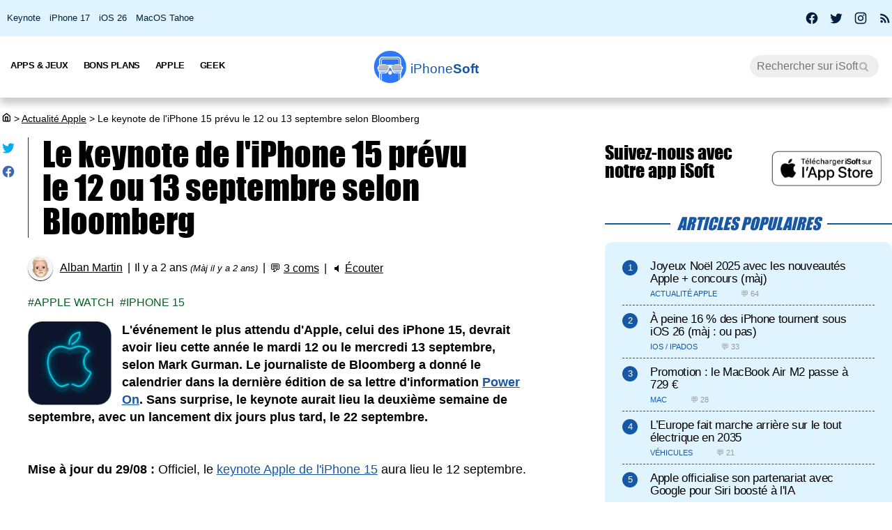

--- FILE ---
content_type: text/html; charset=UTF-8
request_url: https://iphonesoft.fr/2023/08/06/keynote-iphone-15-prevu-12-13-septembre-bloomberg
body_size: 13607
content:
<!DOCTYPE html>
<html dir="ltr" lang="fr-FR" prefix="og: http://ogp.me/ns#">
<head>
	<meta charset="utf-8" />
	<meta name="viewport" content="width=device-width, initial-scale=1, minimum-scale=1, maximum-scale=5" />

	<title>Le keynote de l'iPhone 15 prévu le 12 ou 13 septembre selon Bloomberg - iPhoneSoft</title>
	<link rel="preload" href="/fonts/impact.woff" as="font" type="font/woff" crossorigin="anonymous" />

	<link rel="canonical" href="https://iphonesoft.fr/2023/08/06/keynote-iphone-15-prevu-12-13-septembre-bloomberg" />
	<link rel="amphtml" href="https://iphonesoft.fr/2023/08/06/keynote-iphone-15-prevu-12-13-septembre-bloomberg?AMP=1" />
	<link rel="icon" type="image/png" href="/isoft-ico.png" />
	<link rel="shortcut icon" type="image/x-icon" href="/favicon-isoft.ico" />

	<meta name="theme-color" content="#1966b5">



<script type="application/ld+json">
{
  "@context": "http://schema.org",
  "@type": "NewsArticle",
  "headline": "Le keynote de l'iPhone 15 prévu le 12 ou 13 septembre selon Bloomberg",
  "keywords":"Apple Watch, iPhone 15",
  "url": "https://iphonesoft.fr/2023/08/06/keynote-iphone-15-prevu-12-13-septembre-bloomberg",

    "articleSection": "Actualit&#233; Apple",

  "datePublished": "2023-08-06T16:05:00+02:00",
  "dateModified": "2023-08-29T18:24:11+02:00",
  "author": {
    "@type": "Person",
    "name": "Alban Martin"
  },
    "image": {
    "@type": "ImageObject",
    "url": "https://iphonesoft.fr/images/2023/06/apple-vision-pro-tim-cook.jpg",
    "height": 1050,
    "width": 1400  },

  
   "publisher": {
    "@type": "Organization",
    "name": "iPhoneSoft",
    "url": "https://iphonesoft.fr",
    "logo": {
      "@type": "ImageObject",
      "url": "https://iphonesoft.fr/images/appstore/705165892/isoft-le-blog-icon.png",
      "width": 200,
      "height": 200,
     "author": {
        "@type": "Thing",
        "name": "iPhoneSoft"
     }
    }
  },
  "mainEntityOfPage": {
    "@type": "WebPage",
    "@id": "https://iphonesoft.fr/2023/08/06/keynote-iphone-15-prevu-12-13-septembre-bloomberg",
  "name": "Le keynote de l'iPhone 15 prévu le 12 ou 13 septembre selon Bloomberg"
  }
}
</script>
<script type="application/ld+json">
{
	"@context": "http://schema.org",
	"@type": "WebSite",
	"name": "iPhoneSoft",
	"alternateName": "iPhoneSoft.fr",
	"url": "https://iphonesoft.fr",
	"potentialAction": { 
    		"@type": "SearchAction", 
    		"target": "https://iphonesoft.fr/?q={search_term}", 
    		"query-input": "required name=search_term"
    	}
}
</script>
<script type="application/ld+json">
{
	"@context": "http://schema.org",
	"@type": "Organization",
	"name": "iPhoneSoft",
	"url": "https://iphonesoft.fr",
	"sameAs": ["https://www.facebook.com/iPhoneSoft.fr", "https://twitter.com/iphonesoft_fr", "https://www.instagram.com/iphonesoft_fr"],
    "logo" : "https://iphonesoft.fr/images/appstore/705165892/isoft-le-blog-icon.png"
}
</script>
	
<script type="application/ld+json">
{"@context":"https://schema.org","@type":"BreadcrumbList","itemListElement":[{"@type":"ListItem","position":0,"item":{"@id":"https://iphonesoft.fr","name":"iSoft"}},{"@type":"ListItem","position":1,"item":{"@id":"https://iphonesoft.fr/Actualite-apple","name":"Actualit&#233; Apple"}},{"@type":"ListItem","position":2,"item":{"@id":"https://iphonesoft.fr/2023/08/06/keynote-iphone-15-prevu-12-13-septembre-bloomberg","name":"Le keynote de l'iPhone 15 prévu le 12 ou 13 septembre selon Bloomberg"}}]}</script>
<!-- Google Tag Manager -->
<script>(function(w,d,s,l,i){w[l]=w[l]||[];w[l].push({'gtm.start':
new Date().getTime(),event:'gtm.js'});var f=d.getElementsByTagName(s)[0],
j=d.createElement(s),dl=l!='dataLayer'?'&l='+l:'';j.async=true;j.src=
'https://www.googletagmanager.com/gtm.js?id='+i+dl;f.parentNode.insertBefore(j,f);
})(window,document,'script','dataLayer','GTM-K8B62KFD');</script>
<!-- End Google Tag Manager -->
	<meta name="description" lang="fr" content="L'événement le plus attendu d'Apple, celui des iPhone 15, devrait avoir lieu cette année le mardi 12 ou le mercredi 13 septembre, selon Mark Gurman. Le..." />
 	<meta name="news_keywords" content="Apple Watch, iPhone 15" /> 
	<meta name="robots" content="index, follow" />
		
  	<meta name="author" content="Alban Martin" />
	<meta name="verify-v1" content="y58/sO5dFB0PN3gf90fVlTF+dTQ391PEyJGBFolKgoc=" />	
	<meta name="msvalidate.01" content="AFDD5F164387978BDA99C32DEFA8CEC9" />
	<meta name="google-site-verification" content="Y-ZJgt085AeJqlpoOoJmXduAVysMHOFU627aX3mkpVE" />
	<meta name="facebook-domain-verification" content="uem2ee5dh88zkopu7s79at4hd42dt2" />
	<meta name='impact-site-verification' value='1771757877'>
	<meta name="apple-itunes-app" content="app-id=705165892, affiliate-data=at=10lsZq&ct=iPhoneSoftBanner" />
	<link rel="apple-touch-icon" href="/images/appstore/705165892/isoft-le-blog-icon.png" />


<script data-ad-client="ca-pub-2876880394645729" defer src="https://pagead2.googlesyndication.com/pagead/js/adsbygoogle.js" crossorigin="anonymous"></script>





<script async src="https://www.googletagmanager.com/gtag/js?id=G-GNM3HH4JDZ"></script>
<script>
  window.dataLayer = window.dataLayer || [];
  function gtag(){dataLayer.push(arguments);}

gtag('consent', 'default', {
  'ad_storage': 'granted',
  'ad_user_data': 'granted',
  'ad_personalization': 'denied',
  'analytics_storage': 'granted'
});

  gtag('js', new Date());
  gtag('config', 'G-GNM3HH4JDZ');


</script>



	<link href="/themes/isoft-v7/web-styles.css?20251" media="screen" rel="stylesheet" type="text/css">
	<link rel="alternate" type="application/rss+xml" title="RSS" href="https://feeds.feedburner.com/iphonesoft" />

	<link rel="next" href="/2023/08/07/douane-chinoise-arrete-homme-68-iphone-caches-vetements" title="La douane chinoise arrête un homme avec 68 iPhone cachés sous ses vêtements" />
<link rel="prev" href="/2023/08/06/apple-teste-nouveau-mac-mini-m3-interne" title="Apple teste un nouveau Mac mini M3 en interne" />

	<meta name="twitter:card" content="summary_large_image"/>
	<meta name="twitter:domain" content="iPhoneSoft.fr">
	<meta name="twitter:site" content="@iPhoneSoft_fr">
	<meta name="twitter:creator" content="@iPhoneSoft_fr"/>
	<meta name="twitter:url" content="https://iphonesoft.fr/2023/08/06/keynote-iphone-15-prevu-12-13-septembre-bloomberg"/>
	<meta name="twitter:title" content="Le keynote de l'iPhone 15 prévu le 12 ou 13 septembre selon Bloomberg"/>
	<meta name="twitter:description" content="L'événement le plus attendu d'Apple, celui des iPhone 15, devrait avoir lieu cette année le mardi 12 ou le mercredi 13 septembre, selon Mark Gurman. Le..." />
	<meta property="fb:app_id" content="296662390456395" />
	<meta property='og:locale' content='fr_FR'/>
	<meta property='og:title' content="Le keynote de l'iPhone 15 prévu le 12 ou 13 septembre selon Bloomberg"/>
	<meta property='og:description' content="L'événement le plus attendu d'Apple, celui des iPhone 15, devrait avoir lieu cette année le mardi 12 ou le mercredi 13 septembre, selon Mark Gurman. Le..."/>
	<meta property='og:url' content='https://iphonesoft.fr/2023/08/06/keynote-iphone-15-prevu-12-13-septembre-bloomberg'/>
	<meta property="og:site_name" content="iPhoneSoft.fr">
	<meta property="og:type" content="article">
	
	
<meta name="twitter:image" content="https://iphonesoft.fr/images/2023/06/apple-vision-pro-tim-cook.jpg" /><meta property="og:image" content="https://iphonesoft.fr/images/2023/06/apple-vision-pro-tim-cook.jpg" /><meta property="og:image:width" content="1400" />
<meta property="og:image:height" content="1050" />

<link rel="dns-prefetch" href="//www.google-analytics.com" />
<link rel="dns-prefetch" href="//adservice.google.com" />
<link rel="dns-prefetch" href="//pagead2.googlesyndication.com" />
<link rel="dns-prefetch" href="//tpc.googlesyndication.com" />
<link rel="dns-prefetch" href="//ad.doubleclick.net" />
<link rel="dns-prefetch" href="//googleads.g.doubleclick.net" />
<link rel="dns-prefetch" href="//stats.g.doubleclick.net" />
<link rel="dns-prefetch" href="//cm.g.doubleclick.net" />

</head>

<body>

<!-- Google Tag Manager (noscript) -->
<noscript><iframe src="https://www.googletagmanager.com/ns.html?id=GTM-K8B62KFD"
height="0" width="0" style="display:none;visibility:hidden"></iframe></noscript>
<!-- End Google Tag Manager (noscript) -->


<input type="checkbox" class="burger" name="menu" aria-label="Menu et recherche" title="Menu et recherche" />
<div class="real_menu">	<span></span>
			<span></span>
			<span></span>
</div>


<div id="subnav">
	<div id="subnavcontainer">
		<ul id="tendances">
			<li><a href="/keynote/" title="Keynote Apple en français">Keynote</a></li>
			<li><a href="/tag/iphone-17" title="iPhone 17 Air">iPhone 17</a></li>
			<li><a href="/tag/ios-26" title="iOS 26 : date, mise à jour, nouveautés">iOS 26</a></li>
			<li><a href="/tag/tahoe" title="MacOS 26 Tahoe : date, mise à jour, nouveautés">MacOS Tahoe</a></li>
		</ul>

		<div id="social"> 
			<a title="Facebook iPhoneSoft" target="_blank" href="https://www.facebook.com/iPhoneSoft.fr" id="facebook" rel="nofollow noopener">
			<svg class="mdi-icon " width="20" height="20" fill="currentColor" viewBox="0 0 24 24"><title>Facebook</title><path d="M12 2.04C6.5 2.04 2 6.53 2 12.06C2 17.06 5.66 21.21 10.44 21.96V14.96H7.9V12.06H10.44V9.85C10.44 7.34 11.93 5.96 14.22 5.96C15.31 5.96 16.45 6.15 16.45 6.15V8.62H15.19C13.95 8.62 13.56 9.39 13.56 10.18V12.06H16.34L15.89 14.96H13.56V21.96A10 10 0 0 0 22 12.06C22 6.53 17.5 2.04 12 2.04Z"></path></svg>
			</a>
			<a title="X / Twitter iPhoneSoft" target="_blank" href="https://x.com/iphonesoft_fr" id="twitter" rel="nofollow noopener">
			<svg class="mdi-icon " width="20" height="20" fill="currentColor" viewBox="0 0 24 24"><title>Twitter</title><path d="M22.46,6C21.69,6.35 20.86,6.58 20,6.69C20.88,6.16 21.56,5.32 21.88,4.31C21.05,4.81 20.13,5.16 19.16,5.36C18.37,4.5 17.26,4 16,4C13.65,4 11.73,5.92 11.73,8.29C11.73,8.63 11.77,8.96 11.84,9.27C8.28,9.09 5.11,7.38 3,4.79C2.63,5.42 2.42,6.16 2.42,6.94C2.42,8.43 3.17,9.75 4.33,10.5C3.62,10.5 2.96,10.3 2.38,10C2.38,10 2.38,10 2.38,10.03C2.38,12.11 3.86,13.85 5.82,14.24C5.46,14.34 5.08,14.39 4.69,14.39C4.42,14.39 4.15,14.36 3.89,14.31C4.43,16 6,17.26 7.89,17.29C6.43,18.45 4.58,19.13 2.56,19.13C2.22,19.13 1.88,19.11 1.54,19.07C3.44,20.29 5.7,21 8.12,21C16,21 20.33,14.46 20.33,8.79C20.33,8.6 20.33,8.42 20.32,8.23C21.16,7.63 21.88,6.87 22.46,6Z"></path></svg>
			</a>
			<a title="Instagram iPhoneSoft" target="_blank" href="https://www.instagram.com/iphonesoft_fr/" id="instagram" rel="nofollow noopener">
			<svg class="mdi-icon " width="20" height="20" fill="currentColor" viewBox="0 0 24 24"><title>Instagram</title><path d="M7.8,2H16.2C19.4,2 22,4.6 22,7.8V16.2A5.8,5.8 0 0,1 16.2,22H7.8C4.6,22 2,19.4 2,16.2V7.8A5.8,5.8 0 0,1 7.8,2M7.6,4A3.6,3.6 0 0,0 4,7.6V16.4C4,18.39 5.61,20 7.6,20H16.4A3.6,3.6 0 0,0 20,16.4V7.6C20,5.61 18.39,4 16.4,4H7.6M17.25,5.5A1.25,1.25 0 0,1 18.5,6.75A1.25,1.25 0 0,1 17.25,8A1.25,1.25 0 0,1 16,6.75A1.25,1.25 0 0,1 17.25,5.5M12,7A5,5 0 0,1 17,12A5,5 0 0,1 12,17A5,5 0 0,1 7,12A5,5 0 0,1 12,7M12,9A3,3 0 0,0 9,12A3,3 0 0,0 12,15A3,3 0 0,0 15,12A3,3 0 0,0 12,9Z"></path></svg>
			</a>
			
			<a title="Rss iPhoneSoft" target="_blank" href="https://feeds.feedburner.com/iphonesoft" id="rss" rel="nofollow noopener">
			<svg class="mdi-icon " width="20" height="20" fill="currentColor" viewBox="0 0 24 24"><title>RSS</title><path d="M6.18,15.64A2.18,2.18 0 0,1 8.36,17.82C8.36,19 7.38,20 6.18,20C5,20 4,19 4,17.82A2.18,2.18 0 0,1 6.18,15.64M4,4.44A15.56,15.56 0 0,1 19.56,20H16.73A12.73,12.73 0 0,0 4,7.27V4.44M4,10.1A9.9,9.9 0 0,1 13.9,20H11.07A7.07,7.07 0 0,0 4,12.93V10.1Z"></path></svg>
			</a>
		</div>
	</div>
</div>

	<header>

		<nav>

			<div id="menu">


				<ul id="univers">

					<li>
						<a class="title isoft-logo" href="/" title="La référence de l'actualité Apple et geek avec de l'info, des rumeurs, des avis et des tests en français pour les appareils, les OS, les apps et les jeux."><span class="light">iPhone</span>Soft</a>
						<!--<ul>
							<li>
								<a class="itweak-logo" href="https://iphonetweak.fr" title="La référence pour exploiter son iPhone et iPad avec le Jailbreak. Personnalisez iOS et iPadOS avec les meilleurs tweaks et thèmes.">iPhoneTweak</a>
							</li>

					</ul>-->
				</li>

			</ul>
			<ul class="internLinks">

<li class="parent" id="univers-mobile"><span onclick="toggle_menu('menu1');">Univers</span>
<!--<ul id="menu1">
							
							<li>
								<a class="itweak-logo" href="https://iphonetweak.fr" title="La référence pour exploiter son iPhone et iPad avec le Jailbreak. Personnalisez iOS et iPadOS avec les meilleurs tweaks et thèmes.">iPhoneTweak</a>
							
	
						
					</ul></li>-->
</li>

				

				<li class="parent"><span onclick="toggle_menu('menu2')" >Apps & Jeux
					<ul id="menu2">
						<li><a href="/tag/app-gratuite" title="App Gratuite iPhone et iPad">App Gratuite</a></li>							
						<li><a href="/Applications-iphone" title="App pour iPhone / iPad">Applications iOS</a></li>
						<li><a href="/Applications-mac" title="App pour Mac">Applications Mac</a></li>
						<li><a href="/Jeux-videos" title="Jeux pour iPhone / iPad">Jeux iOS</a></li>
						<li><a href="/Jeux-video-mac" title="Jeux pour Mac">Jeux Mac</a></li>
						<li><a href="/top-iphone-gratuit" title="top 100 des meilleurs jeux et apps pour iPhone">Top 100 apps iPhone</a></li>
						<li><a href="/top-ipad-gratuit" title="top 100 des meilleurs jeux et apps pour iPad">Top 100 apps iPad</a></li>



					</ul>
				</li>
				<li class="parent"><span onclick="toggle_menu('menu3');"  >Bons Plans
					<ul id="menu3">
						<li><a href="/forfait-mobile" title="Bons plans forfaits iPhone en promo">Forfaits pas chers</a></li>
						<li><a href="/Bons-plans" title="Bons plans iPhone et iPad sur App Store">Bons Plans Apps</a></li>
						<li><a href="https://bonplanmobile.com" target="_blank" title="Bons plans mobile : promo sur iPhone, iPad, accessoires, coques, chargeurs, casques, écouteurs, ..." rel="nofollow">Boutique</a></li>


						<li><a href="https://amzn.to/2PRnkyW" title="Bons plans Amazon : ventes flash" rel="nofollow" target="_blank">Amazon : ventes flash</a></li>
						<li><a href="https://rover.ebay.com/rover/1/709-53476-19255-0/1?ff3=4&pub=5575422662&toolid=10001&campid=5338368776&mpre=https://www.ebay.fr/deals/high-tech" title="Bons plans Ebay" rel="nofollow" target="_blank">Ebay : bons plans</a></li>
						<li><a href="https://www.awin1.com/cread.php?awinmid=7735&amp;awinaffid=297849&amp;clickref=&amp;p=https://www.darty.com/nav/achat/bons_plans/index.html" title="Bons plans Darty : promos" rel="nofollow" target="_blank">Darty : bons plans</a></li>
						<li><a href="https://www.awin1.com/cread.php?awinmid=12665&amp;awinaffid=297849&amp;clickref=&amp;p=https://www.fnac.com/Ventes-Flash/shi42245/w-4" title="Bons plans Fnac : ventes flash" rel="nofollow" target="_blank">Fnac : ventes flash</a></li>




			
						<li><a href="/top-musique">Top 100 musique</a></li>

						<li><a href="/top-movies">Top 100 vidéo</a></li>
						
					</ul>
				</li>



				

				<li class="parent"><span onclick="toggle_menu('menu4');" >Apple
					<ul id="menu4">
						<li><a href="/Actualite-apple" title="Actualité Apple, iPhone, iPod, iPod Touch, iPad, iPad Air et iPad Mini">Actualité</a></li>
						<li><a href="/Ios" title="iOS : firmwares iPhone et iPad Apple">iOS / iPadOS</a></li>
						<li><a href="/Macos" title="MacOS : firmwares ordinateurs Mac Apple">MacOS</a></li>
						<li><a href="/Accessoires-apple" title="Accessoires pour appareils Apple">Accessoires</a></li>
						<li><a href="/Services-apple" title="Service d'Apple : Siri, Apple Music, Apple Pay, iTunes, Apple TV Plus, Apple Arcade, Apple Card, et plus">Services</a></li>
						<li><a href="/Vision" title="Apple Vision Pro : l'ordinateur spatial">Vision</a></li>
						<li><a href="/Iphone" title="iPhone d'Apple">iPhone</a></li>	
						<li><a href="/Ipad" title="iPad d'Apple">iPad</a></li>		
						<li><a href="/Apple-watch" title="Apple Watch">Apple Watch</a></li>
						<li><a href="/Apple-tv" title="Apple tv">Apple TV</a></li>
						<li><a href="/Airpods" title="AirPods d'Apple">AirPods</a></li>
						<li><a href="/Mac" title="MacBook, Mac mini, iMac, Mac Studio, Mac Pro">Mac</a></li>
						<li><a href="/Ipod" title="iPod Touch d'Apple">iPod Touch</a></li>
						<li><a href="/Homepod" title="Homepod d'Apple">HomePod</a></li>
						<li><a href="/Beats" title="Beats : casques et écouteurs">Beats</a></li>
						<li><a href="/Carplay" title="Carplay d'Apple">Carplay</a></li>
						<li><a href="/Developpement" title="Développement Apple en swift, swiftUI et objective-c">Dev iOS</a></li>
						<li><a href="/tag/test">Tests</a></li>
<li><a href="/Tuto-comment-ca-marche">Tutos et astuces</a></li>
						<li><a href="/Applications-cydia" title="Jailbreak et Cydia">Jailbreak</a></li>
						

					</ul>
				</li>

				<li class="parent"><span onclick="toggle_menu('menu5');" >Geek
					<ul id="menu5">
						<li><a href="/Android-concurrence" title="Android">Android</a></li>
						<li><a href="/Windows" title="Windows sur Mac">Windows</a></li>
						<li><a href="/Linux" title="Linux sur Mac">Linux</a></li>
						<li><a href="/Forfaits" title="Forfaits iPhone">Forfaits</a></li>
						<li><a href="/Montres" title="Montres connectées et bracelets">Montres</a></li>
						<li><a href="/Consoles" title="consoles de jeux vidéo">Consoles</a></li>
						<li><a href="/Domotique" title="Maison connectée">Domotique</a></li>
						<li><a href="/Geekeries" title="Geekeries : la culture geek et IA">Geek & IA</a></li>
						<li><a href="/Tv-son" title="Télévisions connectées, dongles, casques, écouteurs, barres de son">TV & Son</a></li>
						<li><a href="/Video" title="Vidéo : films, séries, VOD, Netflix, Apple TV+, ...">Vidéo</a></li>
						<li><a href="/Musique" title="Musique : albums, singles, Apple Music, Spotify, Deezer, ...">Musique</a></li>
						<li><a href="/Fond-d-ecrans-wallpaper-et-themes" title="Wallpapers iPhone et iPad">Fonds d'écran</a></li>
						<li><a href="/Voitures" title="Véhicules électriques, hybrides, connectées et autonomes">Véhicules</a></li>
						<li><a href="/Concours-iphone" title="Concours iPhone, iPad et Mac">Concours</a></li>
				
					</ul>
				</li>

			</ul>



			<form class="research" action="/" method="get"> <!-- barre de recherche -->
				<input name="q" id="q" type="search" size="30" value="" placeholder="Rechercher sur iSoft" accesskey="4" aria-label="Recherche" title="Recherche" />

				<input id="go" type="submit" class="submit" value="Go" />

			</form>
			
		</div>
	</nav>
<div class="mobile_title hide_web">
<span class="logo" title="logo iPhoneSoft"></span> <a class="title isoft-logo" href="/" title="La référence de l'actualité Apple et geek avec de l'info, des rumeurs, des avis et des tests en français pour les appareils, les OS, les apps et les jeux."><span class="light">iPhone</span>Soft</a>
</div>

</header>
	<div class="bigcontainer">

		<section id="iphone">
			  
			<div id="breadcrumbs"><p><a href="/" title="Accueil iPhoneSoft : actualité Apple" ><svg class="mdi-icon" width="16" height="15" fill="currentColor" viewbox="0 0 15 16"><title>Accueil</title><path d="M 8.539062 2.40625 C 8.808594 2.199219 9.191406 2.199219 9.460938 2.40625 L 14.710938 6.492188 C 14.894531 6.632812 15 6.851562 15 7.082031 L 15 13.5 C 15 14.558594 14.140625 15.417969 13.082031 15.417969 L 4.917969 15.417969 C 3.859375 15.417969 3 14.558594 3 13.5 L 3 7.082031 C 3 6.851562 3.105469 6.632812 3.289062 6.492188 Z M 9 3.949219 L 4.5 7.449219 L 4.5 13.5 C 4.5 13.707031 4.652344 13.878906 4.847656 13.910156 L 4.917969 13.917969 L 6.5 13.917969 L 6.5 8.25 C 6.5 7.867188 6.792969 7.546875 7.164062 7.503906 L 7.25 7.5 L 10.75 7.5 C 11.136719 7.5 11.453125 7.789062 11.496094 8.164062 L 11.5 8.25 L 11.5 13.917969 L 13.082031 13.917969 C 13.289062 13.917969 13.460938 13.765625 13.496094 13.566406 L 13.5 13.5 L 13.5 7.449219 Z M 10 9 L 8 9 L 8 13.917969 L 10 13.917969 Z M 10 9 "></path></svg></a> <span>></span> <a href="/Actualite-apple">Actualit&#233; Apple</a> <span>></span> Le keynote de l'iPhone 15 prévu le 12 ou 13 septembre selon Bloomberg</p></div>
			 					
				

<article class="news">


<ul class="post-share">
<li><a href="https://twitter.com/share?text=Super+article+sur+iPhoneSoft&amp;url=https%3A%2F%2Fiphonesoft.fr%2F2023%2F08%2F06%2Fkeynote-iphone-15-prevu-12-13-septembre-bloomberg" class="as-twitter" title="Tweet" rel="nofollow" target="_blank"><svg class="mdi-icon " width="20" height="20" fill="currentColor" viewbox="0 0 24 24"><title>Twitter</title><path d="M22.46,6C21.69,6.35 20.86,6.58 20,6.69C20.88,6.16 21.56,5.32 21.88,4.31C21.05,4.81 20.13,5.16 19.16,5.36C18.37,4.5 17.26,4 16,4C13.65,4 11.73,5.92 11.73,8.29C11.73,8.63 11.77,8.96 11.84,9.27C8.28,9.09 5.11,7.38 3,4.79C2.63,5.42 2.42,6.16 2.42,6.94C2.42,8.43 3.17,9.75 4.33,10.5C3.62,10.5 2.96,10.3 2.38,10C2.38,10 2.38,10 2.38,10.03C2.38,12.11 3.86,13.85 5.82,14.24C5.46,14.34 5.08,14.39 4.69,14.39C4.42,14.39 4.15,14.36 3.89,14.31C4.43,16 6,17.26 7.89,17.29C6.43,18.45 4.58,19.13 2.56,19.13C2.22,19.13 1.88,19.11 1.54,19.07C3.44,20.29 5.7,21 8.12,21C16,21 20.33,14.46 20.33,8.79C20.33,8.6 20.33,8.42 20.32,8.23C21.16,7.63 21.88,6.87 22.46,6Z"></path></svg></a></li>
	
<li>		<a href="https://www.facebook.com/sharer/sharer.php?u=https%3A%2F%2Fiphonesoft.fr%2F2023%2F08%2F06%2Fkeynote-iphone-15-prevu-12-13-septembre-bloomberg&t=iPhoneSoft" class="as-facebook" title="Partager sur Facebook" target="_blank" rel="nofollow"><svg class="mdi-icon " width="20" height="20" fill="currentColor" viewBox="0 0 24 24"><title>Facebook</title><path d="M12 2.04C6.5 2.04 2 6.53 2 12.06C2 17.06 5.66 21.21 10.44 21.96V14.96H7.9V12.06H10.44V9.85C10.44 7.34 11.93 5.96 14.22 5.96C15.31 5.96 16.45 6.15 16.45 6.15V8.62H15.19C13.95 8.62 13.56 9.39 13.56 10.18V12.06H16.34L15.89 14.96H13.56V21.96A10 10 0 0 0 22 12.06C22 6.53 17.5 2.04 12 2.04Z"></path></svg></a></li>
</ul>



	<h1>Le keynote de l'iPhone 15 prévu le 12 ou 13 septembre selon Bloomberg	</h1>

	<ul class="post-info">
		<li><img alt="auteur" class="lazy avatar" src='/images/blank.gif' data-src="/images/redacteurs/alban.gif"><a class="redac" href="/redacteur/alban">Alban Martin</a></li>
		<li>Il y a 2 ans <em>(Màj il y a 2 ans)</em></li>
		<li>💬 <span  onclick="scrollToElement('com');" class="react">3 coms</span></li>  
 
		<li>🔈 <span id="speak" onclick="speech('content','speak')">Écouter</span></li>
				
		<!--<li><iframe class="facebook" loading="lazy" src="https://www.facebook.com/plugins/like.php?href=https%3A%2F%2Fiphonesoft.fr%2F2023%2F08%2F06%2Fkeynote-iphone-15-prevu-12-13-septembre-bloomberg&amp;width=150&amp;layout=button_count&amp;action=like&amp;size=large&amp;lazy=true&amp;share=false&amp;height=30&amp;appId" width="150" height="30" scrolling="no" frameborder="0" allowfullscreen="true" allow="autoplay; clipboard-write; encrypted-media; picture-in-picture; web-share" title="Facebook like"></iframe>-->
		</li>   
		      		
		
	</ul>


	<ul class="post-tag">
		<li><a href="/tag/apple-watch" rel="tag" title="Apple Watch">Apple Watch</a></li><li><a href="/tag/iphone-15" rel="tag" title="iPhone 15">iPhone 15</a></li>	</ul>
	

<div id="content">
	
		<p><img src="/images/blank.gif" data-src="/images/appstore/640199958/wwdc-icon.png" class="lazy img_margin" alt="keynote apple" title="" width="" /><strong>L'événement le plus attendu d'Apple, celui des iPhone 15, devrait avoir lieu cette année le mardi 12 ou le mercredi 13 septembre, selon Mark Gurman. Le journaliste de Bloomberg a donné le calendrier dans la dernière édition de sa lettre d'information <a href="https://www.bloomberg.com/news/newsletters/2023-08-06/apple-iphone-15-comes-amid-us-sales-slowdown-tim-cook-q3-earnings-comments-lkzfs14u" rel="noopener" target="_blank">Power On</a>. Sans surprise, le keynote aurait lieu la deuxième semaine de septembre, avec un lancement dix jours plus tard, le 22 septembre.</strong><br />
<br />
<br />
<strong>Mise à jour du 29/08 : </strong>Officiel, le <a href="https://iphonesoft.fr/2023/08/29/wonderlust-keynote-apple-iphone-15-officiel-date" title="wonderlust keynote apple iphone 15 officiel date">keynote Apple de l'iPhone 15</a> aura lieu le 12 septembre.</p><div id="promo-one"></div><div class="pub"><ins class="adsbygoogle"
					style="display:block; text-align:center;"
					data-ad-layout="in-article"
					data-ad-format="fluid"
					data-ad-client="ca-pub-2876880394645729"
					data-ad-slot="6501882873"></ins>
					<script>
						(adsbygoogle = window.adsbygoogle || []).push({});
					</script>
					</div><h2>Un keynote le 12 ou le 13/09</h2>

<p>Apple organise généralement sa conférence de rentrée durant la première partie de septembre, ce qui lui permet de lancer ses nouveaux iPhones et d'enregistrer des recettes importantes avant la fin de l'année fiscale de l'entreprise à la fin du mois, et il semble que cette année ne fera pas exception à la règle. Des rumeurs font toutefois état de difficultés de production, ce qui pourrait se traduire par un approvisionnement très limité pour certains modèles, voire par un lancement un peu plus tardif, comme ce fut le cas pour <a href="https://iphonesoft.fr/2023/03/10/nouvel-iphone-14-jaune-vente" title="nouvel iphone 14 jaune vente">l'iPhone 14 Plus</a> par exemple.</p>
<img src="/images/blank.gif" data-src="/images/2023/06/apple-vision-pro-tim-cook.jpg" class="lazy " alt="apple vision pro tim cook" title="apple vision pro tim cook" width="100%" />
<p>La semaine dernière, un rapport de <a href="https://iphonesoft.fr/2023/08/03/apple-event-rentree-lieu-13-septembre-iphone-15-apple-watch-series-9" title="apple event rentree lieu 13 septembre iphone 15 apple watch series 9">9to5Mac</a> affirmait que plusieurs opérateurs avaient empêché leurs employés de prendre des congés le mercredi 13 septembre, en prévision d'une "annonce majeure concernant un smartphone". Le journaliste américain corrobore donc l'information. L'an dernier, nous avions eu vent de la même chose de la part d'un opérateur français, quelques semaines avant l'<em>Apple Event</em>.<br />
<br />
Les événements d'Apple consacrés à l'iPhone ont généralement lieu le mardi, à l'exception des semaines qui coïncident avec la fête du travail (Labor Day), qui a lieu le lundi aux États-Unis. Dans ce cas, les événements ont généralement lieu le mercredi pour permettre aux médias de voyager la veille sans interférer avec le jour férié. Étant donné que la semaine visée par la rumeur ne comprend pas la fête du travail cette année, cela plaiderait en faveur d'un événement le mardi 12 septembre. Mais Apple pourrait tout de même viser le mercredi, sait-on jamais.<br />
<br />
Apple envoie généralement les invitations aux médias environ une semaine à l'avance, nous aurons donc la confirmation de la date du keynote tout début septembre.</p>

<h2>Quelles nouveautés lors du keynote de septembre 2023 ?</h2>

<p>Outre la gamme d'iPhone 15, l'événement de septembre devrait présenter les nouveaux modèles <a href="https://iphonesoft.fr/2023/07/31/apple-watch-ultra-2-apple-watch-9-plus-rapides" title="apple watch ultra 2 apple watch 9 plus rapides">Apple Watch Series 9</a> et <a href="https://iphonesoft.fr/2023/08/01/apple-watch-ultra-2-titane-noir-mois-prochain" title="apple watch ultra 2 titane noir mois prochain">Apple Watch Ultra 2</a>, les derniers détails et les dates de lancement d'iOS 17 et des mises à jour connexes du système d'exploitation, et peut-être quelques autres annonces. On parle des AirPods 4, du AirPods Max 2 ou encore des <a href="https://iphonesoft.fr/2023/08/02/airtag-2-sortir-annee-prochaine" title="airtag 2 sortir annee prochaine">AirTags 2</a>.</p></div>



</article>


<div id="retroviseur">
<div class="subsection">Poursuivez la lecture</div>
	<ul><li><a href="https://iphonesoft.fr/2025/07/15/keynote-iphone-17-prevu-9-10-septembre-2025"><img alt="wwdc icon" class="img_margin vertical_midd lazy" src="/images/blank.gif" data-src="/images/appstore/640199958/wwdc-icon.png">Le keynote de l'iPhone 17 prévu le 9 ou 10 septembre 2025</a></li><li><a href="https://iphonesoft.fr/2023/08/09/keynote-iphone-15-probablement-lieu-12-septembre"><img alt="wwdc icon" class="img_margin vertical_midd lazy" src="/images/blank.gif" data-src="/images/appstore/640199958/wwdc-icon.png">Le keynote des iPhone 15 aura probablement lieu le 12 septembre</a></li><li><a href="https://iphonesoft.fr/2023/08/03/apple-event-rentree-lieu-13-septembre-iphone-15-apple-watch-series-9"><img alt="wwdc icon" class="img_margin vertical_midd lazy" src="/images/blank.gif" data-src="/images/appstore/640199958/wwdc-icon.png">Le keynote de la rentrée aurait lieu le 13 septembre (iPhone 15, Apple Watch Series 9...)</a></li><li><a href="https://iphonesoft.fr/2024/04/03/menu-batterie-iphone-15-prevu-nouveaux-ipad"><img alt="mophie power icon" class="img_margin vertical_midd lazy" src="/images/blank.gif" data-src="/images/appstore/1042071128/mophie-power-icon.png">Le menu batterie de l'iPhone 15 serait prévu sur les nouveaux iPad</a></li><li><a href="https://iphonesoft.fr/2023/09/12/live-keynote-apple-12-09-iphone-15-pro-max-apple-watch-9-airpods-usb-c"><img alt="wwdc icon" class="img_margin vertical_midd lazy" src="/images/blank.gif" data-src="/images/appstore/640199958/wwdc-icon.png">[LIVE] Keynote Apple 12/09 : iPhone 15 / Pro / Max, Apple Watch 9, AirPods USB-C...</a></li><li><a href="https://iphonesoft.fr/2023/08/09/keynote-apple-iphone-15-preenregistre"><img alt="wwdc icon" class="img_margin vertical_midd lazy" src="/images/blank.gif" data-src="/images/appstore/640199958/wwdc-icon.png">Zut, le keynote Apple pour l'iPhone 15 sera encore préenregistré !</a></li></ul></div>


<div class="subsection" id="com">3 réactions</div>
	<div id="comList">
		
					
					<p id="c908886" class="comment-infos response">
												<span class="comment-author">tintin17 - iPhone <a class="comment-response" href="#c_mail" onclick='document.getElementById("c_content").value="@tintin17 - iPhone :\n"'>↩</a></span>
											</p>
		
					<blockquote class=" response">
					@Iheutintin17Wacko - iPad<br />
C ? seu psed0, tus neu serè pa Ijuda ?<br />
					</blockquote>

					<p class="comment-date response">
						<span>07/08/2023 &agrave;</span>
						<span>09h59</span>
					</p>
								
					<p id="c908884" class="comment-infos response">
												<span class="comment-author">Iheutintin17Wacko - iPad <a class="comment-response" href="#c_mail" onclick='document.getElementById("c_content").value="@Iheutintin17Wacko - iPad :\n"'>↩</a></span>
											</p>
		
					<blockquote class=" response">
					@JordiForti92 - iPhone premium<br />
👍					</blockquote>

					<p class="comment-date response">
						<span>07/08/2023 &agrave;</span>
						<span>07h15</span>
					</p>
								
					<p id="c908879" class="comment-infos answer">
												<span class="comment-author">JordiForti92 - iPhone premium <a class="comment-response" href="#c_mail" onclick='document.getElementById("c_content").value="@JordiForti92 - iPhone premium :\n"'>↩</a></span>
											</p>
		
					<blockquote class=" answer">
					Trop Trop hâte de voir cette iPhone 15 😍😍😍 pour remplacer mon iPhone 12 ☺️<br />
					</blockquote>

					<p class="comment-date answer">
						<span>06/08/2023 &agrave;</span>
						<span>20h43</span>
					</p>
				</div>


<div class="subsection subsectionBlue" id="co">Donnez votre avis</div>
<div id="showAddCom" onclick="getElementById('addCom').style.display=''; this.style.display='none';">Cliquez pour commenter</div>
<div id="addCom" style="display:none">
	
				


<form action="https://iphonesoft.fr/2023/08/06/keynote-iphone-15-prevu-12-13-septembre-bloomberg#com" method="post" id="comment-form" enctype="multipart/form-data">
	<div>
						<div id="infos">
			<input name="c_nom" id="c_nom" type="text" size="30" maxlength="255" placeholder="Pseudo" title="Votre pseudo" value="" />
		
			<input name="c_mail" id="c_mail" type="text" size="30" maxlength="255" placeholder="Email" title="Votre email" value="" />
		</div>

				
		<p id="message">
			<textarea name="c_content" id="c_content" onkeyup="textAreaAdjust(this)" placeholder="
Tout message ne respectant pas les règles sera modéré (spam, pub, insulte, ...)
" title="Votre message"></textarea>
			
			<span><small>&nbsp;</small></span>
		</p>
		




<br />
		<p id="captcha" class="captcha h">
		  <label for="dc_captcha"><span id="yluqal"><strong><span class="blue">u</span><span class="orange">b</span><span>3</span></strong></span></label>
		  <input name="dc_captcha" id="dc_captcha" type="text" title="captcha anti-spam" size="10" class="formInput" placeholder="Recopiez le code indiqu&eacute;" /><input name="dc_captcha_code" value="fab6cde89a3ec92bd94488c3cbbe10a7" type="hidden" />		</p>
<br />
		
		<p id="newsletter">
			<input type="checkbox" id="c_optin" name="c_optin" />
			<label for="c_optin">Recevoir nos informations importantes, cf mentions légales en bas de page.</label>
		</p>
			
<p id="remember"><input type="checkbox" id="c_remember" name="c_remember" />
			<label for="c_remember">Se souvenir de mes informations</label>
		</p>


	        
<p id="notif">
			<input type="checkbox" id="c_trackback" name="c_trackback">
			<label for="c_trackback">Etre notifié en cas de réponse ?</label>
		</p>
<input type="hidden" name="redir" value="https://iphonesoft.fr/2023/08/06/keynote-iphone-15-prevu-12-13-septembre-bloomberg" />

			<br /><input id="validate" type="submit" class="preview" value="Je commente l'article" />
		<br />
</div>

</form>
	
</div>



<div class="subsection">Vous aimerez peut-être</div>

<div class="relatives">
<ins class="adsbygoogle"
     style="display:block"
     data-ad-format="autorelaxed"
     data-ad-client="ca-pub-2876880394645729"
     data-ad-slot="5679702280"></ins>
     <script>
	(adsbygoogle = window.adsbygoogle || []).push({});
     </script>

</div>

 




 

<br />

				


		</section> <!-- fin iphone -->
<section id="sidebarPost">

<div id="app">
<div id="app_title">Suivez-nous avec notre app iSoft</div>
<a id="app_link" href="https://apple.co/2qnqYEL" rel="nofollow noopener" target="_blank" title="iSoft v9 par iPhoneSoft pour iPhone 16, iPhone 15, iPhone 14, iPhone 13, iPhone 12, iPhone 11, iPhone XS / XR, iPod Touch, iPad, iPad Air, iPad Pro, iPad Mini, Apple Watch, Vision Pro et Mac"></a>
</div>




<div class="subtitle">Articles populaires</div>
<div id="lastArticles" class="box"> 
 
<ul><li class="top"><a title="Joyeux Noël 2025 avec les nouveautés Apple + concours  (màj)" href="https://iphonesoft.fr/2025/12/25/joyeux-noel-2025-nouveautes-apple-concours">Joyeux Noël 2025 avec les nouveautés Apple + concours  (màj)</a><span><small class="blue">Actualit&#233; Apple</small>  <small class="gray">💬 64</small></span></li><li class="top"><a title="À peine 16 % des iPhone tournent sous iOS 26 (màj : ou pas)" href="https://iphonesoft.fr/2026/01/08/peine-16-pourcent-iphone-tournent-ios-26">À peine 16 % des iPhone tournent sous iOS 26 (màj : ou pas)</a><span><small class="blue">iOS / iPadOS</small>  <small class="gray">💬 33</small></span></li><li class="top"><a title="Promotion : le MacBook Air M2 passe à 729 € " href="https://iphonesoft.fr/2022/08/11/promo-macbook-air-m2-version-256-go">Promotion : le MacBook Air M2 passe à 729 € </a><span><small class="blue">Mac</small>  <small class="gray">💬 28</small></span></li><li class="top"><a title="L’Europe fait marche arrière sur le tout électrique en 2035" href="https://iphonesoft.fr/2025/12/20/europe-marche-arriere-electrique-2035">L’Europe fait marche arrière sur le tout électrique en 2035</a><span><small class="blue">V&#233;hicules</small>  <small class="gray">💬 21</small></span></li><li class="top"><a title="Apple officialise son partenariat avec Google pour Siri boosté à l'IA" href="https://iphonesoft.fr/2026/01/12/apple-officialise-partenariat-google-siri-booste-ia">Apple officialise son partenariat avec Google pour Siri boosté à l'IA</a><span><small class="blue">Services Apple</small>  <small class="gray">💬 20</small></span></li><li class="top"><a title="Apple Watch : 10 ans après, quel avenir pour la smartwatch " href="https://iphonesoft.fr/2026/01/04/apple-watch-10-ans-apres-avenir-smartwatch">Apple Watch : 10 ans après, quel avenir pour la smartwatch </a><span><small class="blue">Apple Watch</small>  <small class="gray">💬 15</small></span></li><li class="top"><a title="L'iPhone Air d'Apple est en promotion à -150 € " href="https://iphonesoft.fr/2025/10/14/iphone-air-apple-promotion">L'iPhone Air d'Apple est en promotion à -150 € </a><span><small class="blue">iPhone</small>  <small class="gray">💬 13</small></span></li><li class="top"><a title="ChatGPT Go : une nouvelle formule à 8 € par mois en France (et bientôt de la pub)" href="https://iphonesoft.fr/2025/12/19/chatgpt-go-nouvelle-formule-abonnement-8-euro-mois-france">ChatGPT Go : une nouvelle formule à 8 € par mois en France (et bientôt de la pub)</a><span><small class="blue">Applications mobile</small>  <small class="gray">💬 13</small></span></li><li class="top"><a title="L’Italie frappe Apple d'une amende record pour le suivi ATT sur iPhone" href="https://iphonesoft.fr/2025/12/22/italie-frappe-apple-amende-record-suivi-att-iphone">L’Italie frappe Apple d'une amende record pour le suivi ATT sur iPhone</a><span><small class="blue">Actualit&#233; Apple</small>  <small class="gray">💬 13</small></span></li><li class="top"><a title="La roadmap d'Apple sur iOS : 26.4, 26.5, 26.6, 27, 27.1, 27.2" href="https://iphonesoft.fr/2026/01/08/roadmap-apple-ios-26-4-26-5-26-6-27-27-1-27-2">La roadmap d'Apple sur iOS : 26.4, 26.5, 26.6, 27, 27.1, 27.2</a><span><small class="blue">iOS / iPadOS</small>  <small class="gray">💬 13</small></span></li></ul></div>


	<div class="center">
		<ins class="adsbygoogle"
     style="display:block"
     data-ad-client="ca-pub-2876880394645729"
     data-ad-slot="7827805709"
     data-ad-format="auto"
     data-full-width-responsive="true"></ins>					
	<script>
		(adsbygoogle = window.adsbygoogle || []).push({});
	</script>	</div>


<div id="underpost">
<div class="subtitle">Les derniers articles</div>
<ul><li><img alt="Apple fait face à une pénurie critique de composants pour ses futurs iPhone"  class="lazy" data-src="/images/2025/04/memoire-vive-ram-lpddr-puce-.jpg" src="/images/blank.gif"  /><span class='infos'><span class='cat'>Actualit&#233; Apple</span><a href="https://iphonesoft.fr/2026/01/14/apple-face-penurie-critique-composants-futurs-iphone">Apple fait face à une pénurie critique de composants pour ses futurs iPhone</a><span class='date'>14/01 <strong>Nadim</strong></span></span></li><li><img alt="L’Inde exige qu’Apple lui donne le code source d’iOS"  class="lazy" data-src="/images/2025/08/apple-inde-logo-hebbal-wallpaper.jpg" src="/images/blank.gif"  /><span class='infos'><span class='cat'>Actualit&#233; Apple</span><a href="https://iphonesoft.fr/2026/01/12/inde-exige-qu-apple-donne-code-source-ios">L’Inde exige qu’Apple lui donne le code source d’iOS</a><span class='date'>12/01 <strong>Alban</strong></span></span></li><li><img alt="Apple fixe l'assemblée générale annuelle des actionnaires 2026 au 24 février"  class="lazy" data-src="/images/2025/01/apple-resultats-financiers-dollars-marron.jpg" src="/images/blank.gif"  /><span class='infos'><span class='cat'>Actualit&#233; Apple</span><a href="https://iphonesoft.fr/2026/01/09/apple-fixe-assemblee-generale-annuelle-actionnaires-2026-24-fevrier">Apple fixe l'assemblée générale annuelle des actionnaires 2026 au 24 février</a><span class='date'>09/01 <strong>Alban</strong></span></span></li><li><img alt="Le New York Times affirme que John Ternus sera le futur PDG d'Apple"  class="lazy" data-src="/images/2024/10/john-ternus-mac-mini-m4-keynote.jpg" src="/images/blank.gif"  /><span class='infos'><span class='cat'>Actualit&#233; Apple</span><a href="https://iphonesoft.fr/2026/01/09/new-york-times-john-ternus-futur-pdg-apple">Le New York Times affirme que John Ternus sera le futur PDG d'Apple</a><span class='date'>09/01 <strong>Nadim</strong></span></span></li><li><img alt="Tim Cook a perçu 74,3 millions de dollars en 2025"  class="lazy" data-src="/images/2025/02/tim-cook-super-bowl-2025.jpg" src="/images/blank.gif"  /><span class='infos'><span class='cat'>Actualit&#233; Apple</span><a href="https://iphonesoft.fr/2026/01/09/tim-cook-percu-74-3-millions-dollars-2025">Tim Cook a perçu 74,3 millions de dollars en 2025</a><span class='date'>09/01 <strong>Dargo</strong></span></span></li><li><img alt="Les cadres d’Apple campent dans des hôtels sud-coréens pour sécuriser leur RAM"  class="lazy" data-src="/images/2025/04/memoire-vive-ram-lpddr-puce-.jpg" src="/images/blank.gif"  /><span class='infos'><span class='cat'>Actualit&#233; Apple</span><a href="https://iphonesoft.fr/2026/01/08/cadres-apple-campent-hotels-sud-coreens-securiser-ram">Les cadres d’Apple campent dans des hôtels sud-coréens pour sécuriser leur RAM</a><span class='date'>08/01 <strong>Dargo</strong></span></span></li><li><img alt="Apple perd son designer principal de Safari"  class="lazy" data-src="/images/2021/05/safari-header.jpg" src="/images/blank.gif"  /><span class='infos'><span class='cat'>Actualit&#233; Apple</span><a href="https://iphonesoft.fr/2026/01/08/apple-perd-designer-principal-safari">Apple perd son designer principal de Safari</a><span class='date'>08/01 <strong>Dargo</strong></span></span></li><li><img alt="Sainte-Catherine : le nouvel Apple Store de Montréal ouvrira le 16 janvier"  class="lazy" data-src="/images/2026/01/apple-store-sainte-catherine-montreal-canada-ouverture.jpg" src="/images/blank.gif"  /><span class='infos'><span class='cat'>Actualit&#233; Apple</span><a href="https://iphonesoft.fr/2026/01/06/nouvel-apple-store-montreal-ouvrira-16-janvier">Sainte-Catherine : le nouvel Apple Store de Montréal ouvrira le 16 janvier</a><span class='date'>06/01 <strong>Nadim</strong></span></span></li><li><img alt="TSMC démarre la production de masse des puces 2nm pour Apple et Nvidia"  class="lazy" data-src="/images/_072019/tsmc-gravure-3nm-puce-a15.jpg" src="/images/blank.gif"  /><span class='infos'><span class='cat'>Actualit&#233; Apple</span><a href="https://iphonesoft.fr/2026/01/02/tsmc-demarre-production-masse-puces-2nm-apple-nvidia">TSMC démarre la production de masse des puces 2nm pour Apple et Nvidia</a><span class='date'>02/01 <strong>Nadim</strong></span></span></li><li><img alt="Retour sur les actualités qui ont marqué l'année 2025 sur iSoft"  class="lazy" data-src="/images/2022/12/apple-logo-colors-banner.jpg" src="/images/blank.gif"  /><span class='infos'><span class='cat'>Actualit&#233; Apple</span><a href="https://iphonesoft.fr/2026/01/01/retour-actualites-marque-annee-2025-isoft">Retour sur les actualités qui ont marqué l'année 2025 sur iSoft</a><span class='date'>01/01 <strong>Nadim</strong></span></span></li><li><img alt="Joyeux Noël 2025 avec les nouveautés Apple + concours ! (màj)"  class="lazy" data-src="/images/2025/12/apple-store-pere-noel-2025.jpg" src="/images/blank.gif"  /><span class='infos'><span class='cat'>Actualit&#233; Apple</span><a href="https://iphonesoft.fr/2025/12/25/joyeux-noel-2025-nouveautes-apple-concours">Joyeux Noël 2025 avec les nouveautés Apple + concours ! (màj)</a><span class='date'>31/12 <strong>Medhi</strong></span></span></li><li><img alt="Apple évite les nouveaux tarifs douaniers jusqu’en 2027"  class="lazy" data-src="/images/2022/05/apple-silicon-header-violet.jpg" src="/images/blank.gif"  /><span class='infos'><span class='cat'>Actualit&#233; Apple</span><a href="https://iphonesoft.fr/2025/12/29/apple-evite-nouveaux-tarifs-douaniers-jusqu-en-2027">Apple évite les nouveaux tarifs douaniers jusqu’en 2027</a><span class='date'>29/12 <strong>Alban</strong></span></span></li><li><img alt="Apple fait appel de sa condamnation de 1,5 milliard au Royaume-Uni"  class="lazy" data-src="/images/2025/08/app-store-uk-royaume-uni.jpg" src="/images/blank.gif"  /><span class='infos'><span class='cat'>Actualit&#233; Apple</span><a href="https://iphonesoft.fr/2025/12/29/apple-appel-condamnation-1-5-milliard-royaume-uni">Apple fait appel de sa condamnation de 1,5 milliard au Royaume-Uni</a><span class='date'>29/12 <strong>Alban</strong></span></span></li><li><img alt="Voici les 10 produits Apple les plus attendus en 2026"  class="lazy" data-src="/images/2025/12/rendus-iphone-fold-blanc.jpg" src="/images/blank.gif"  /><span class='infos'><span class='cat'>Actualit&#233; Apple</span><a href="https://iphonesoft.fr/2025/12/29/10-produits-apple-plus-attendus-2026">Voici les 10 produits Apple les plus attendus en 2026</a><span class='date'>29/12 <strong>Alban</strong></span></span></li><li><img alt="Tim Cook achète pour 3 millions de dollars en actions Nike"  class="lazy" data-src="/images/2025/06/keynote-apple-wwdc-25-tim-cook-entrance.jpg" src="/images/blank.gif"  /><span class='infos'><span class='cat'>Actualit&#233; Apple</span><a href="https://iphonesoft.fr/2025/12/25/pdg-apple-tim-cook-achete-3-millions-dollars-actions-nike">Tim Cook achète pour 3 millions de dollars en actions Nike</a><span class='date'>25/12 <strong>Alban</strong></span></span></li><li><img alt="La loi texane sur la vérification de l'âge par Apple est suspendue"  class="lazy" data-src="/images/2025/05/app-store-logo-colors.jpg" src="/images/blank.gif"  /><span class='infos'><span class='cat'>Actualit&#233; Apple</span><a href="https://iphonesoft.fr/2025/12/24/loi-texane-verification-age-apple-suspendue">La loi texane sur la vérification de l'âge par Apple est suspendue</a><span class='date'>24/12 <strong>Alban</strong></span></span></li><li><img alt="Via Sabih Khan, Apple réaffirme son engagement à long terme envers la Chine"  class="lazy" data-src="/images/2025/12/sabih-khan-apple.jpg" src="/images/blank.gif"  /><span class='infos'><span class='cat'>Actualit&#233; Apple</span><a href="https://iphonesoft.fr/2025/12/23/sabih-khan-apple-reaffirme-engagement-long-terme-envers-chine">Via Sabih Khan, Apple réaffirme son engagement à long terme envers la Chine</a><span class='date'>23/12 <strong>Alban</strong></span></span></li><li><img alt="L’Italie frappe Apple d'une amende record pour le suivi ATT sur iPhone"  class="lazy" data-src="/images/2023/05/apple-italie-logo-flag.jpg" src="/images/blank.gif"  /><span class='infos'><span class='cat'>Actualit&#233; Apple</span><a href="https://iphonesoft.fr/2025/12/22/italie-frappe-apple-amende-record-suivi-att-iphone">L’Italie frappe Apple d'une amende record pour le suivi ATT sur iPhone</a><span class='date'>22/12 <strong>Alban</strong></span></span></li><li><img alt="Apple mise massivement sur Samsung pour se fournir en RAM"  class="lazy" data-src="/images/2024/08/ram-apple-concept-isoft.jpg" src="/images/blank.gif"  /><span class='infos'><span class='cat'>Actualit&#233; Apple</span><a href="https://iphonesoft.fr/2025/12/22/apple-mise-massivement-samsung-se-fournir-ram">Apple mise massivement sur Samsung pour se fournir en RAM</a><span class='date'>22/12 <strong>Dargo</strong></span></span></li><li><img alt="Trump menace l'UE de représailles face à l'application des DMA et DSA"  class="lazy" data-src="/images/2025/07/europe-apple-logo-ue-rouge.jpg" src="/images/blank.gif"  /><span class='infos'><span class='cat'>Actualit&#233; Apple</span><a href="https://iphonesoft.fr/2025/12/17/trump-menace-ue-represailles-face-application-dma-dsa">Trump menace l'UE de représailles face à l'application des DMA et DSA</a><span class='date'>17/12 <strong>Alban</strong></span></span></li></ul></div>



	
</section><!-- fin commentaires -->	</div>
		<div id="idLayerContact"></div>
	<footer>


                                       
			<section>

				<div>
					<div class="subtitle">A propos</div><br /><br />
					<ul>
						<li><a href="/premiers-pas">Première fois sur iPhoneSoft ?</a></li>
						<li><a href="/isoft" title="Application iSoft">iSoft</a></li>
						<li><a href="/team">L'équipe</a></li>
						<li><a href="/vie-privee">Vie privée</a></li>
						<li><a href="/cookies">Politique des cookies</a></li>
						<li><a href="/mentions-legales">Mentions légales</a></li>
						

					</ul><br /><br />
				</div>

				<div>
					<div class="subtitle">Liens utiles</div><br /><br />
					<ul>
						<li><a href="javascript:void(showIS_Box());" rel="nofollow">Nous contacter</a></li>
						
						<li><a href="/forfait-mobile">Forfait mobile pas cher</a></li>
						<li><a href="/speedtest">Test de débit</a></li>
						<li><a href="/lexique">Lexique Apple</a></li>
					</ul><br /><br />
				</div>
				
			
				<div>
					<div class="subtitle">Sites partenaires</div><br /><br />
					<ul><li><a href="https://www.keyup.fr" hreflang="fr" title="Agence mobile iPhone iPad" rel="nofollow" target="_blank">Agence mobile</a></li><li><a href="https://x.com/iphonesoft_fr" hreflang="fr" title="Notre compte officiel sur X / Twitter" rel="nofollow" target="_blank">iSoft sur X</a></li><li><a href="https://wagence.com" hreflang="fr" target="_blank">WAgence</a></li></ul><br /><br />
				</div>
				
			</section>


	</footer>



<div class="noDisplay" id="scrolltop" onclick="scrollToTop(1000);"  title="Retour en haut de page" >
</div>

<script src="/js/global2021.js?20250403" defer></script>






</body>
</html>

--- FILE ---
content_type: text/html; charset=utf-8
request_url: https://www.google.com/recaptcha/api2/aframe
body_size: 266
content:
<!DOCTYPE HTML><html><head><meta http-equiv="content-type" content="text/html; charset=UTF-8"></head><body><script nonce="vXtpexTAwgzUlEhvcWKFtw">/** Anti-fraud and anti-abuse applications only. See google.com/recaptcha */ try{var clients={'sodar':'https://pagead2.googlesyndication.com/pagead/sodar?'};window.addEventListener("message",function(a){try{if(a.source===window.parent){var b=JSON.parse(a.data);var c=clients[b['id']];if(c){var d=document.createElement('img');d.src=c+b['params']+'&rc='+(localStorage.getItem("rc::a")?sessionStorage.getItem("rc::b"):"");window.document.body.appendChild(d);sessionStorage.setItem("rc::e",parseInt(sessionStorage.getItem("rc::e")||0)+1);localStorage.setItem("rc::h",'1768947807875');}}}catch(b){}});window.parent.postMessage("_grecaptcha_ready", "*");}catch(b){}</script></body></html>